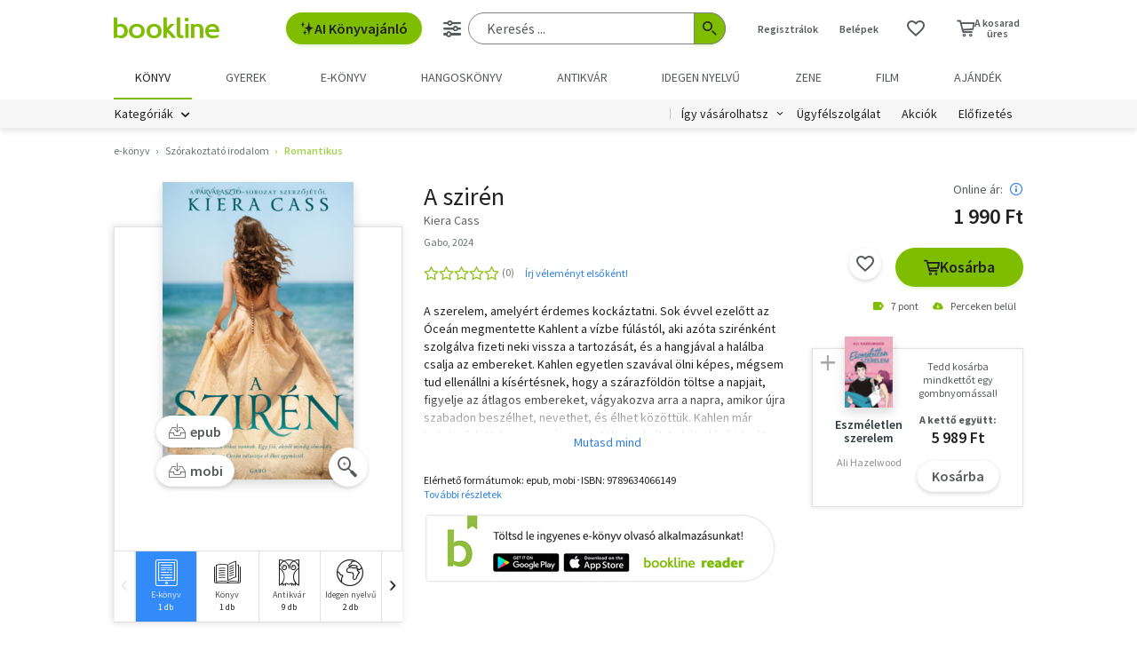

--- FILE ---
content_type: text/html; charset=utf-8
request_url: https://www.google.com/recaptcha/api2/aframe
body_size: -86
content:
<!DOCTYPE HTML><html><head><meta http-equiv="content-type" content="text/html; charset=UTF-8"></head><body><script nonce="rHY-RIXgb2PdgOVK36I7Pg">/** Anti-fraud and anti-abuse applications only. See google.com/recaptcha */ try{var clients={'sodar':'https://pagead2.googlesyndication.com/pagead/sodar?'};window.addEventListener("message",function(a){try{if(a.source===window.parent){var b=JSON.parse(a.data);var c=clients[b['id']];if(c){var d=document.createElement('img');d.src=c+b['params']+'&rc='+(localStorage.getItem("rc::a")?sessionStorage.getItem("rc::b"):"");window.document.body.appendChild(d);sessionStorage.setItem("rc::e",parseInt(sessionStorage.getItem("rc::e")||0)+1);localStorage.setItem("rc::h",'1762297733313');}}}catch(b){}});window.parent.postMessage("_grecaptcha_ready", "*");}catch(b){}</script></body></html>